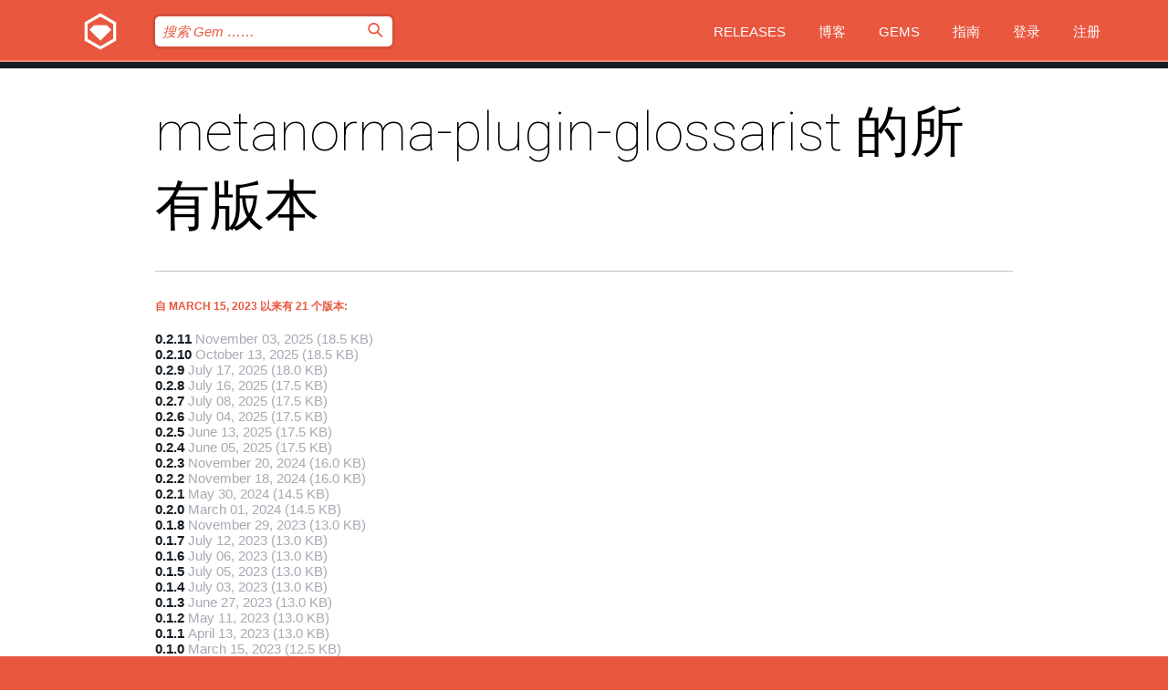

--- FILE ---
content_type: text/html; charset=utf-8
request_url: https://rubygems.org/gems/metanorma-plugin-glossarist/versions?locale=zh-CN
body_size: 3991
content:
<!DOCTYPE html>
<html lang="zh-CN">
  <head>
    <title>metanorma-plugin-glossarist 的所有版本 | RubyGems.org | 您的社区 Gem 托管中心</title>
    <meta charset="UTF-8">
    <meta content="width=device-width, initial-scale=1, maximum-scale=1, user-scalable=0" name="viewport">
    <meta name="google-site-verification" content="AuesbWQ9MCDMmC1lbDlw25RJzyqWOcDYpuaCjgPxEZY" />
    <link rel="apple-touch-icon" href="/apple-touch-icons/apple-touch-icon.png" />
      <link rel="apple-touch-icon" sizes="57x57" href="/apple-touch-icons/apple-touch-icon-57x57.png" />
      <link rel="apple-touch-icon" sizes="72x72" href="/apple-touch-icons/apple-touch-icon-72x72.png" />
      <link rel="apple-touch-icon" sizes="76x76" href="/apple-touch-icons/apple-touch-icon-76x76.png" />
      <link rel="apple-touch-icon" sizes="114x114" href="/apple-touch-icons/apple-touch-icon-114x114.png" />
      <link rel="apple-touch-icon" sizes="120x120" href="/apple-touch-icons/apple-touch-icon-120x120.png" />
      <link rel="apple-touch-icon" sizes="144x144" href="/apple-touch-icons/apple-touch-icon-144x144.png" />
      <link rel="apple-touch-icon" sizes="152x152" href="/apple-touch-icons/apple-touch-icon-152x152.png" />
      <link rel="apple-touch-icon" sizes="180x180" href="/apple-touch-icons/apple-touch-icon-180x180.png" />
    <link rel="mask-icon" href="/rubygems_logo.svg" color="#e9573f">
    <link rel="fluid-icon" href="/fluid-icon.png"/>
    <link rel="search" type="application/opensearchdescription+xml" title="RubyGems.org" href="/opensearch.xml">
    <link rel="shortcut icon" href="/favicon.ico" type="image/x-icon">
    <link rel="stylesheet" href="/assets/application-fda27980.css" />
    <link href="https://fonts.gstatic.com" rel="preconnect" crossorigin>
    <link href='https://fonts.googleapis.com/css?family=Roboto:100&amp;subset=greek,latin,cyrillic,latin-ext' rel='stylesheet' type='text/css'>
    
<link rel="alternate" type="application/atom+xml" href="https://feeds.feedburner.com/gemcutter-latest" title="RubyGems.org | 最新的 Gem">

    <meta name="csrf-param" content="authenticity_token" />
<meta name="csrf-token" content="cV_HsgMNXV0KAuwmqkmeU8VIhiAY-EixC8-mgjZB-q4BYH3HGSQAkndwTlkvlKU3I3N6Himg9UlvR6Ml7Pfb3g" />
    
    <script type="importmap" data-turbo-track="reload">{
  "imports": {
    "jquery": "/assets/jquery-15a62848.js",
    "@rails/ujs": "/assets/@rails--ujs-2089e246.js",
    "application": "/assets/application-ae34b86d.js",
    "@hotwired/turbo-rails": "/assets/turbo.min-ad2c7b86.js",
    "@hotwired/stimulus": "/assets/@hotwired--stimulus-132cbc23.js",
    "@hotwired/stimulus-loading": "/assets/stimulus-loading-1fc53fe7.js",
    "@stimulus-components/clipboard": "/assets/@stimulus-components--clipboard-d9c44ea9.js",
    "@stimulus-components/dialog": "/assets/@stimulus-components--dialog-74866932.js",
    "@stimulus-components/reveal": "/assets/@stimulus-components--reveal-77f6cb39.js",
    "@stimulus-components/checkbox-select-all": "/assets/@stimulus-components--checkbox-select-all-e7db6a97.js",
    "github-buttons": "/assets/github-buttons-3337d207.js",
    "webauthn-json": "/assets/webauthn-json-74adc0e8.js",
    "avo.custom": "/assets/avo.custom-4b185d31.js",
    "stimulus-rails-nested-form": "/assets/stimulus-rails-nested-form-3f712873.js",
    "local-time": "/assets/local-time-a331fc59.js",
    "src/oidc_api_key_role_form": "/assets/src/oidc_api_key_role_form-223a59d4.js",
    "src/pages": "/assets/src/pages-64095f36.js",
    "src/transitive_dependencies": "/assets/src/transitive_dependencies-9280dc42.js",
    "src/webauthn": "/assets/src/webauthn-a8b5ca04.js",
    "controllers/application": "/assets/controllers/application-e33ffaa8.js",
    "controllers/autocomplete_controller": "/assets/controllers/autocomplete_controller-e9f78a76.js",
    "controllers/counter_controller": "/assets/controllers/counter_controller-b739ef1d.js",
    "controllers/dialog_controller": "/assets/controllers/dialog_controller-c788489b.js",
    "controllers/dropdown_controller": "/assets/controllers/dropdown_controller-baaf189b.js",
    "controllers/dump_controller": "/assets/controllers/dump_controller-5d671745.js",
    "controllers/exclusive_checkbox_controller": "/assets/controllers/exclusive_checkbox_controller-c624394a.js",
    "controllers/gem_scope_controller": "/assets/controllers/gem_scope_controller-9c330c45.js",
    "controllers": "/assets/controllers/index-236ab973.js",
    "controllers/nav_controller": "/assets/controllers/nav_controller-8f4ea870.js",
    "controllers/onboarding_name_controller": "/assets/controllers/onboarding_name_controller-a65c65ec.js",
    "controllers/radio_reveal_controller": "/assets/controllers/radio_reveal_controller-41774e15.js",
    "controllers/recovery_controller": "/assets/controllers/recovery_controller-b051251b.js",
    "controllers/reveal_controller": "/assets/controllers/reveal_controller-a90af4d9.js",
    "controllers/reveal_search_controller": "/assets/controllers/reveal_search_controller-8dc44279.js",
    "controllers/scroll_controller": "/assets/controllers/scroll_controller-07f12b0d.js",
    "controllers/search_controller": "/assets/controllers/search_controller-79d09057.js",
    "controllers/stats_controller": "/assets/controllers/stats_controller-5bae7b7f.js"
  }
}</script>
<link rel="modulepreload" href="/assets/jquery-15a62848.js" nonce="16e58b052564fddcd02e278a7bd6dd3b">
<link rel="modulepreload" href="/assets/@rails--ujs-2089e246.js" nonce="16e58b052564fddcd02e278a7bd6dd3b">
<link rel="modulepreload" href="/assets/application-ae34b86d.js" nonce="16e58b052564fddcd02e278a7bd6dd3b">
<link rel="modulepreload" href="/assets/turbo.min-ad2c7b86.js" nonce="16e58b052564fddcd02e278a7bd6dd3b">
<link rel="modulepreload" href="/assets/@hotwired--stimulus-132cbc23.js" nonce="16e58b052564fddcd02e278a7bd6dd3b">
<link rel="modulepreload" href="/assets/stimulus-loading-1fc53fe7.js" nonce="16e58b052564fddcd02e278a7bd6dd3b">
<link rel="modulepreload" href="/assets/@stimulus-components--clipboard-d9c44ea9.js" nonce="16e58b052564fddcd02e278a7bd6dd3b">
<link rel="modulepreload" href="/assets/@stimulus-components--dialog-74866932.js" nonce="16e58b052564fddcd02e278a7bd6dd3b">
<link rel="modulepreload" href="/assets/@stimulus-components--reveal-77f6cb39.js" nonce="16e58b052564fddcd02e278a7bd6dd3b">
<link rel="modulepreload" href="/assets/@stimulus-components--checkbox-select-all-e7db6a97.js" nonce="16e58b052564fddcd02e278a7bd6dd3b">
<link rel="modulepreload" href="/assets/github-buttons-3337d207.js" nonce="16e58b052564fddcd02e278a7bd6dd3b">
<link rel="modulepreload" href="/assets/webauthn-json-74adc0e8.js" nonce="16e58b052564fddcd02e278a7bd6dd3b">
<link rel="modulepreload" href="/assets/local-time-a331fc59.js" nonce="16e58b052564fddcd02e278a7bd6dd3b">
<link rel="modulepreload" href="/assets/src/oidc_api_key_role_form-223a59d4.js" nonce="16e58b052564fddcd02e278a7bd6dd3b">
<link rel="modulepreload" href="/assets/src/pages-64095f36.js" nonce="16e58b052564fddcd02e278a7bd6dd3b">
<link rel="modulepreload" href="/assets/src/transitive_dependencies-9280dc42.js" nonce="16e58b052564fddcd02e278a7bd6dd3b">
<link rel="modulepreload" href="/assets/src/webauthn-a8b5ca04.js" nonce="16e58b052564fddcd02e278a7bd6dd3b">
<link rel="modulepreload" href="/assets/controllers/application-e33ffaa8.js" nonce="16e58b052564fddcd02e278a7bd6dd3b">
<link rel="modulepreload" href="/assets/controllers/autocomplete_controller-e9f78a76.js" nonce="16e58b052564fddcd02e278a7bd6dd3b">
<link rel="modulepreload" href="/assets/controllers/counter_controller-b739ef1d.js" nonce="16e58b052564fddcd02e278a7bd6dd3b">
<link rel="modulepreload" href="/assets/controllers/dialog_controller-c788489b.js" nonce="16e58b052564fddcd02e278a7bd6dd3b">
<link rel="modulepreload" href="/assets/controllers/dropdown_controller-baaf189b.js" nonce="16e58b052564fddcd02e278a7bd6dd3b">
<link rel="modulepreload" href="/assets/controllers/dump_controller-5d671745.js" nonce="16e58b052564fddcd02e278a7bd6dd3b">
<link rel="modulepreload" href="/assets/controllers/exclusive_checkbox_controller-c624394a.js" nonce="16e58b052564fddcd02e278a7bd6dd3b">
<link rel="modulepreload" href="/assets/controllers/gem_scope_controller-9c330c45.js" nonce="16e58b052564fddcd02e278a7bd6dd3b">
<link rel="modulepreload" href="/assets/controllers/index-236ab973.js" nonce="16e58b052564fddcd02e278a7bd6dd3b">
<link rel="modulepreload" href="/assets/controllers/nav_controller-8f4ea870.js" nonce="16e58b052564fddcd02e278a7bd6dd3b">
<link rel="modulepreload" href="/assets/controllers/onboarding_name_controller-a65c65ec.js" nonce="16e58b052564fddcd02e278a7bd6dd3b">
<link rel="modulepreload" href="/assets/controllers/radio_reveal_controller-41774e15.js" nonce="16e58b052564fddcd02e278a7bd6dd3b">
<link rel="modulepreload" href="/assets/controllers/recovery_controller-b051251b.js" nonce="16e58b052564fddcd02e278a7bd6dd3b">
<link rel="modulepreload" href="/assets/controllers/reveal_controller-a90af4d9.js" nonce="16e58b052564fddcd02e278a7bd6dd3b">
<link rel="modulepreload" href="/assets/controllers/reveal_search_controller-8dc44279.js" nonce="16e58b052564fddcd02e278a7bd6dd3b">
<link rel="modulepreload" href="/assets/controllers/scroll_controller-07f12b0d.js" nonce="16e58b052564fddcd02e278a7bd6dd3b">
<link rel="modulepreload" href="/assets/controllers/search_controller-79d09057.js" nonce="16e58b052564fddcd02e278a7bd6dd3b">
<link rel="modulepreload" href="/assets/controllers/stats_controller-5bae7b7f.js" nonce="16e58b052564fddcd02e278a7bd6dd3b">
<script type="module" nonce="16e58b052564fddcd02e278a7bd6dd3b">import "application"</script>
  </head>

  <body class="" data-controller="nav" data-nav-expanded-class="mobile-nav-is-expanded">
    <!-- Top banner -->

    <!-- Policies acknowledgment banner -->
    

    <header class="header header--interior" data-nav-target="header collapse">
      <div class="l-wrap--header">
        <a title="RubyGems" class="header__logo-wrap" data-nav-target="logo" href="/">
          <span class="header__logo" data-icon="⬡">⬢</span>
          <span class="t-hidden">RubyGems</span>
</a>        <a class="header__club-sandwich" href="#" data-action="nav#toggle focusin->nav#focus mousedown->nav#mouseDown click@window->nav#hide">
          <span class="t-hidden">Navigation menu</span>
        </a>

        <div class="header__nav-links-wrap">
          <div class="header__search-wrap" role="search">
  <form data-controller="autocomplete" data-autocomplete-selected-class="selected" action="/search" accept-charset="UTF-8" method="get">
    <input type="search" name="query" id="query" placeholder="搜索 Gem &hellip;&hellip;" class="header__search" autocomplete="off" aria-autocomplete="list" data-autocomplete-target="query" data-action="autocomplete#suggest keydown.down-&gt;autocomplete#next keydown.up-&gt;autocomplete#prev keydown.esc-&gt;autocomplete#hide keydown.enter-&gt;autocomplete#clear click@window-&gt;autocomplete#hide focus-&gt;autocomplete#suggest blur-&gt;autocomplete#hide" data-nav-target="search" />

    <ul class="suggest-list" role="listbox" data-autocomplete-target="suggestions"></ul>

    <template id="suggestion" data-autocomplete-target="template">
      <li class="menu-item" role="option" tabindex="-1" data-autocomplete-target="item" data-action="click->autocomplete#choose mouseover->autocomplete#highlight"></li>
    </template>

    <label id="querylabel" for="query">
      <span class="t-hidden">搜索 Gem &hellip;&hellip;</span>
</label>
    <input type="submit" value="⌕" id="search_submit" class="header__search__icon" aria-labelledby="querylabel" data-disable-with="⌕" />

</form></div>


          <nav class="header__nav-links" data-controller="dropdown">

            <a class="header__nav-link " href="https://rubygems.org/releases">Releases</a>
            <a class="header__nav-link" href="https://blog.rubygems.org">博客</a>

              <a class="header__nav-link" href="/gems">Gems</a>

            <a class="header__nav-link" href="https://guides.rubygems.org">指南</a>

              <a class="header__nav-link " href="/sign_in">登录</a>
                <a class="header__nav-link " href="/sign_up">注册</a>
          </nav>
        </div>
      </div>
    </header>



    <main class="main--interior" data-nav-target="collapse">
        <div class="l-wrap--b">
            <h1 class="t-display page__heading">
              metanorma-plugin-glossarist 的所有版本

            </h1>
          
            <h3 class="t-list__heading">自 March 15, 2023 以来有 21 个版本:</h3>
  <div class="versions">
    <ul class="t-list__items">
      <li class="gem__version-wrap">
  <a class="t-list__item" href="/gems/metanorma-plugin-glossarist/versions/0.2.11">0.2.11</a>
  <small class="gem__version__date">November 03, 2025</small>

  <span class="gem__version__date">(18.5 KB)</span>
</li>
<li class="gem__version-wrap">
  <a class="t-list__item" href="/gems/metanorma-plugin-glossarist/versions/0.2.10">0.2.10</a>
  <small class="gem__version__date">October 13, 2025</small>

  <span class="gem__version__date">(18.5 KB)</span>
</li>
<li class="gem__version-wrap">
  <a class="t-list__item" href="/gems/metanorma-plugin-glossarist/versions/0.2.9">0.2.9</a>
  <small class="gem__version__date">July 17, 2025</small>

  <span class="gem__version__date">(18.0 KB)</span>
</li>
<li class="gem__version-wrap">
  <a class="t-list__item" href="/gems/metanorma-plugin-glossarist/versions/0.2.8">0.2.8</a>
  <small class="gem__version__date">July 16, 2025</small>

  <span class="gem__version__date">(17.5 KB)</span>
</li>
<li class="gem__version-wrap">
  <a class="t-list__item" href="/gems/metanorma-plugin-glossarist/versions/0.2.7">0.2.7</a>
  <small class="gem__version__date">July 08, 2025</small>

  <span class="gem__version__date">(17.5 KB)</span>
</li>
<li class="gem__version-wrap">
  <a class="t-list__item" href="/gems/metanorma-plugin-glossarist/versions/0.2.6">0.2.6</a>
  <small class="gem__version__date">July 04, 2025</small>

  <span class="gem__version__date">(17.5 KB)</span>
</li>
<li class="gem__version-wrap">
  <a class="t-list__item" href="/gems/metanorma-plugin-glossarist/versions/0.2.5">0.2.5</a>
  <small class="gem__version__date">June 13, 2025</small>

  <span class="gem__version__date">(17.5 KB)</span>
</li>
<li class="gem__version-wrap">
  <a class="t-list__item" href="/gems/metanorma-plugin-glossarist/versions/0.2.4">0.2.4</a>
  <small class="gem__version__date">June 05, 2025</small>

  <span class="gem__version__date">(17.5 KB)</span>
</li>
<li class="gem__version-wrap">
  <a class="t-list__item" href="/gems/metanorma-plugin-glossarist/versions/0.2.3">0.2.3</a>
  <small class="gem__version__date">November 20, 2024</small>

  <span class="gem__version__date">(16.0 KB)</span>
</li>
<li class="gem__version-wrap">
  <a class="t-list__item" href="/gems/metanorma-plugin-glossarist/versions/0.2.2">0.2.2</a>
  <small class="gem__version__date">November 18, 2024</small>

  <span class="gem__version__date">(16.0 KB)</span>
</li>
<li class="gem__version-wrap">
  <a class="t-list__item" href="/gems/metanorma-plugin-glossarist/versions/0.2.1">0.2.1</a>
  <small class="gem__version__date">May 30, 2024</small>

  <span class="gem__version__date">(14.5 KB)</span>
</li>
<li class="gem__version-wrap">
  <a class="t-list__item" href="/gems/metanorma-plugin-glossarist/versions/0.2.0">0.2.0</a>
  <small class="gem__version__date">March 01, 2024</small>

  <span class="gem__version__date">(14.5 KB)</span>
</li>
<li class="gem__version-wrap">
  <a class="t-list__item" href="/gems/metanorma-plugin-glossarist/versions/0.1.8">0.1.8</a>
  <small class="gem__version__date">November 29, 2023</small>

  <span class="gem__version__date">(13.0 KB)</span>
</li>
<li class="gem__version-wrap">
  <a class="t-list__item" href="/gems/metanorma-plugin-glossarist/versions/0.1.7">0.1.7</a>
  <small class="gem__version__date">July 12, 2023</small>

  <span class="gem__version__date">(13.0 KB)</span>
</li>
<li class="gem__version-wrap">
  <a class="t-list__item" href="/gems/metanorma-plugin-glossarist/versions/0.1.6">0.1.6</a>
  <small class="gem__version__date">July 06, 2023</small>

  <span class="gem__version__date">(13.0 KB)</span>
</li>
<li class="gem__version-wrap">
  <a class="t-list__item" href="/gems/metanorma-plugin-glossarist/versions/0.1.5">0.1.5</a>
  <small class="gem__version__date">July 05, 2023</small>

  <span class="gem__version__date">(13.0 KB)</span>
</li>
<li class="gem__version-wrap">
  <a class="t-list__item" href="/gems/metanorma-plugin-glossarist/versions/0.1.4">0.1.4</a>
  <small class="gem__version__date">July 03, 2023</small>

  <span class="gem__version__date">(13.0 KB)</span>
</li>
<li class="gem__version-wrap">
  <a class="t-list__item" href="/gems/metanorma-plugin-glossarist/versions/0.1.3">0.1.3</a>
  <small class="gem__version__date">June 27, 2023</small>

  <span class="gem__version__date">(13.0 KB)</span>
</li>
<li class="gem__version-wrap">
  <a class="t-list__item" href="/gems/metanorma-plugin-glossarist/versions/0.1.2">0.1.2</a>
  <small class="gem__version__date">May 11, 2023</small>

  <span class="gem__version__date">(13.0 KB)</span>
</li>
<li class="gem__version-wrap">
  <a class="t-list__item" href="/gems/metanorma-plugin-glossarist/versions/0.1.1">0.1.1</a>
  <small class="gem__version__date">April 13, 2023</small>

  <span class="gem__version__date">(13.0 KB)</span>
</li>
<li class="gem__version-wrap">
  <a class="t-list__item" href="/gems/metanorma-plugin-glossarist/versions/0.1.0">0.1.0</a>
  <small class="gem__version__date">March 15, 2023</small>

  <span class="gem__version__date">(12.5 KB)</span>
</li>

    </ul>

    
  </div>

        </div>
    </main>

    <footer class="footer" data-nav-target="collapse">
      <div class="l-wrap--footer">
        <div class="l-overflow">
          <div class="nav--v l-col--r--pad">
            <a class="nav--v__link--footer" href="https://status.rubygems.org">状态</a>
            <a class="nav--v__link--footer" href="https://uptime.rubygems.org">服务运行时间</a>
            <a class="nav--v__link--footer" href="https://github.com/rubygems/rubygems.org">源代码</a>
            <a class="nav--v__link--footer" href="/pages/data">数据</a>
            <a class="nav--v__link--footer" href="/stats">统计</a>
            <a class="nav--v__link--footer" href="https://guides.rubygems.org/contributing/">贡献</a>
              <a class="nav--v__link--footer" href="/pages/about">关于</a>
            <a class="nav--v__link--footer" href="mailto:support@rubygems.org">帮助</a>
            <a class="nav--v__link--footer" href="https://guides.rubygems.org/rubygems-org-api">API</a>
            <a class="nav--v__link--footer" href="/policies">Policies</a>
            <a class="nav--v__link--footer" href="/pages/supporters">Support Us</a>
              <a class="nav--v__link--footer" href="/pages/security">安全</a>
          </div>
          <div class="l-colspan--l colspan--l--has-border">
            <div class="footer__about">
              <p>
                RubyGems.org 是 Ruby 社区的 Gem 托管服务。立即 <a href="https://guides.rubygems.org/publishing/">发布您的 Gem</a> 并 <a href="https://guides.rubygems.org/command-reference/#gem-install">安装它们</a>。 使用 <a href="https://guides.rubygems.org/rubygems-org-api/">API</a> 来查找更多 <a href="/gems">可用的 Gem</a>。 <a href="https://guides.rubygems.org/contributing/">快来成为一名贡献者吧！</a> 由您自己改善我们的网站。
              </p>
              <p>
                RubyGems.org 是通过与更大的 Ruby 社区的合作得以实现的。<a href="https://www.fastly.com/">Fastly</a> 提供带宽和 CDN 支持， <a href="https://www.rubycentral.org/">Ruby Central</a> 涵盖基础设施成本，并且 资助正在进行的开发和运营工作。 <a href="/pages/supporters">了解更多关于我们的赞助商以及他们是如何合作的</a>。
              </p>
            </div>
          </div>
        </div>
      </div>
      <div class="footer__sponsors">
        <a class="footer__sponsor footer__sponsor__ruby_central" href="https://rubycentral.org/open-source/" target="_blank" rel="noopener">
          Operated by
          <span class="t-hidden">Ruby Central</span>
        </a>
        <a class="footer__sponsor footer__sponsor__dockyard" href="https://dockyard.com/ruby-on-rails-consulting" target="_blank" rel="noopener">
          设计
          <span class="t-hidden">DockYard</span>
        </a>
        <a class="footer__sponsor footer__sponsor__aws" href="https://aws.amazon.com/" target="_blank" rel="noopener">
          托管
          <span class="t-hidden">AWS</span>
        </a>
        <a class="footer__sponsor footer__sponsor__dnsimple" href="https://dnsimple.link/resolving-rubygems" target="_blank" rel="noopener">
          解析
          <span class="t-hidden">DNSimple</span>
        </a>
        <a class="footer__sponsor footer__sponsor__datadog" href="https://www.datadoghq.com/" target="_blank" rel="noopener">
          监控
          <span class="t-hidden">Datadog</span>
        </a>
        <a class="footer__sponsor footer__sponsor__fastly" href="https://www.fastly.com/customers/ruby-central" target="_blank" rel="noopener">
          服务
          <span class="t-hidden">Fastly</span>
        </a>
        <a class="footer__sponsor footer__sponsor__honeybadger" href="https://www.honeybadger.io/" target="_blank" rel="noopener">
          监控
          <span class="t-hidden">Honeybadger</span>
        </a>
        <a class="footer__sponsor footer__sponsor__mend" href="https://mend.io/" target="_blank" rel="noopener">
          安全保护
          <span class="t-hidden">Mend.io</span>
        </a>
      </div>
      <div class="footer__language_selector">
          <div class="footer__language">
            <a class="nav--v__link--footer" href="/gems/metanorma-plugin-glossarist/versions?locale=en">English</a>
          </div>
          <div class="footer__language">
            <a class="nav--v__link--footer" href="/gems/metanorma-plugin-glossarist/versions?locale=nl">Nederlands</a>
          </div>
          <div class="footer__language">
            <a class="nav--v__link--footer" href="/gems/metanorma-plugin-glossarist/versions?locale=zh-CN">简体中文</a>
          </div>
          <div class="footer__language">
            <a class="nav--v__link--footer" href="/gems/metanorma-plugin-glossarist/versions?locale=zh-TW">正體中文</a>
          </div>
          <div class="footer__language">
            <a class="nav--v__link--footer" href="/gems/metanorma-plugin-glossarist/versions?locale=pt-BR">Português do Brasil</a>
          </div>
          <div class="footer__language">
            <a class="nav--v__link--footer" href="/gems/metanorma-plugin-glossarist/versions?locale=fr">Français</a>
          </div>
          <div class="footer__language">
            <a class="nav--v__link--footer" href="/gems/metanorma-plugin-glossarist/versions?locale=es">Español</a>
          </div>
          <div class="footer__language">
            <a class="nav--v__link--footer" href="/gems/metanorma-plugin-glossarist/versions?locale=de">Deutsch</a>
          </div>
          <div class="footer__language">
            <a class="nav--v__link--footer" href="/gems/metanorma-plugin-glossarist/versions?locale=ja">日本語</a>
          </div>
      </div>
    </footer>
    
    <script type="text/javascript" defer src="https://www.fastly-insights.com/insights.js?k=3e63c3cd-fc37-4b19-80b9-65ce64af060a"></script>
  </body>
</html>
